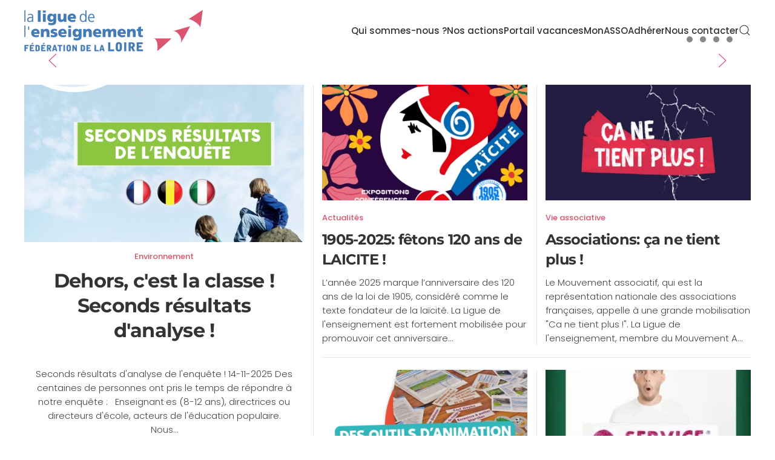

--- FILE ---
content_type: text/html; charset=utf-8
request_url: https://www.laligue42.org/
body_size: 13315
content:
<!DOCTYPE html>
<html lang="fr-fr" dir="ltr">
    <head>
        <meta name="viewport" content="width=device-width, initial-scale=1">
        <link rel="icon" href="/images/logos/favicon.png" sizes="any">
                <link rel="apple-touch-icon" href="/images/logos/touch.png">
        <meta charset="utf-8">
	<meta property="og:title" content="Accueil">
	<meta property="og:type" content="article">
	<meta property="og:url" content="https://www.laligue42.org/">
	<meta property="og:site_name" content="Ligue de l'enseignement 42">
	<meta name="generator" content="Joomla! - Open Source Content Management">
	<title>Ligue de l'enseignement 42</title>
	<link href="https://www.laligue42.org/component/finder/search?format=opensearch&amp;Itemid=101" rel="search" title="OpenSearch Ligue de l'enseignement 42" type="application/opensearchdescription+xml">
<link href="/media/vendor/joomla-custom-elements/css/joomla-alert.min.css?0.4.1" rel="stylesheet">
	<link href="/media/system/css/joomla-fontawesome.min.css?4.5.21" rel="preload" as="style" onload="this.onload=null;this.rel='stylesheet'">
	<link href="/templates/yootheme/css/theme.12.css?1752062900" rel="stylesheet">
	<link href="/templates/yootheme/css/theme.update.css?4.5.21" rel="stylesheet">
	<link href="/media/plg_system_jcepro/site/css/content.min.css?86aa0286b6232c4a5b58f892ce080277" rel="stylesheet">
<script src="/media/vendor/awesomplete/js/awesomplete.min.js?1.1.7" defer></script>
	<script type="application/json" class="joomla-script-options new">{"joomla.jtext":{"JLIB_JS_AJAX_ERROR_OTHER":"Une erreur est survenue lors de la récupération des données JSON : code de statut HTTP %s .","JLIB_JS_AJAX_ERROR_PARSE":"Une erreur d'analyse s'est produite lors du traitement des données JSON suivantes :<br><code style=\"color:inherit;white-space:pre-wrap;padding:0;margin:0;border:0;background:inherit;\">%s<\/code>","ERROR":"Erreur","MESSAGE":"Message","NOTICE":"Annonce","WARNING":"Alerte","JCLOSE":"Fermer","JOK":"OK","JOPEN":"Ouvrir"},"finder-search":{"url":"\/component\/finder\/?task=suggestions.suggest&amp;format=json&amp;tmpl=component&amp;Itemid=101"},"system.paths":{"root":"","rootFull":"https:\/\/www.laligue42.org\/","base":"","baseFull":"https:\/\/www.laligue42.org\/"},"csrf.token":"76d607ce4c5acbda62d31701be2c916e"}</script>
	<script src="/media/system/js/core.min.js?a3d8f8"></script>
	<script src="/media/vendor/webcomponentsjs/js/webcomponents-bundle.min.js?2.8.0" nomodule defer></script>
	<script src="/media/com_finder/js/finder.min.js?755761" type="module"></script>
	<script src="/media/system/js/joomla-hidden-mail.min.js?80d9c7" type="module"></script>
	<script src="/media/system/js/messages.min.js?9a4811" type="module"></script>
	<script src="/templates/yootheme/vendor/assets/uikit/dist/js/uikit.min.js?4.5.21"></script>
	<script src="/templates/yootheme/vendor/assets/uikit/dist/js/uikit-icons-design-bites.min.js?4.5.21"></script>
	<script src="/templates/yootheme/js/theme.js?4.5.21"></script>
	<script src="/media/com_widgetkit/js/maps.js" defer></script>
	<script type="application/ld+json">{"@context":"https://schema.org","@graph":[{"@type":"Organization","@id":"https://www.laligue42.org/#/schema/Organization/base","name":"Ligue de l'enseignement 42","url":"https://www.laligue42.org/"},{"@type":"WebSite","@id":"https://www.laligue42.org/#/schema/WebSite/base","url":"https://www.laligue42.org/","name":"Ligue de l'enseignement 42","publisher":{"@id":"https://www.laligue42.org/#/schema/Organization/base"},"potentialAction":{"@type":"SearchAction","target":"https://www.laligue42.org/component/finder/search?q={search_term_string}&amp;Itemid=101","query-input":"required name=search_term_string"}},{"@type":"WebPage","@id":"https://www.laligue42.org/#/schema/WebPage/base","url":"https://www.laligue42.org/","name":"Ligue de l'enseignement 42","isPartOf":{"@id":"https://www.laligue42.org/#/schema/WebSite/base"},"about":{"@id":"https://www.laligue42.org/#/schema/Organization/base"},"inLanguage":"fr-FR"},{"@type":"Article","@id":"https://www.laligue42.org/#/schema/com_content/article/162","name":"Accueil","headline":"Accueil","inLanguage":"fr-FR","author":{"@type":"Person","name":"admin"},"articleSection":"Structure site","dateCreated":"2024-07-18T13:28:57+00:00","interactionStatistic":{"@type":"InteractionCounter","userInteractionCount":139969},"isPartOf":{"@id":"https://www.laligue42.org/#/schema/WebPage/base"}}]}</script>
	<script>window.yootheme ||= {}; var $theme = yootheme.theme = {"i18n":{"close":{"label":"Close"},"totop":{"label":"Back to top"},"marker":{"label":"Open"},"navbarToggleIcon":{"label":"Ouvrir le Menu"},"paginationPrevious":{"label":"Previous page"},"paginationNext":{"label":"Page suivante"},"searchIcon":{"toggle":"Open Search","submit":"Submit Search"},"slider":{"next":"Next slide","previous":"Previous slide","slideX":"Slide %s","slideLabel":"%s of %s"},"slideshow":{"next":"Next slide","previous":"Previous slide","slideX":"Slide %s","slideLabel":"%s of %s"},"lightboxPanel":{"next":"Next slide","previous":"Previous slide","slideLabel":"%s of %s","close":"Close"}}};</script>
	<script id="cookieyes" type="text/javascript" src="https://cdn-cookieyes.com/client_data/ba3b0b38635339467a8094d7/script.js"></script>
<script>
var _paq = window._paq = window._paq || [];
  /* tracker methods like "setCustomDimension" should be called before "trackPageView" */
  _paq.push(['trackPageView']);
  _paq.push(['enableLinkTracking']);
  (function() {
    var u="//stats.assoo.org/";
    _paq.push(['setTrackerUrl', u+'matomo.php']);
    _paq.push(['setSiteId', '45']);
    var d=document, g=d.createElement('script'), s=d.getElementsByTagName('script')[0];
    g.async=true; g.src=u+'matomo.js'; s.parentNode.insertBefore(g,s);
  })();
</script>

    </head>
    <body class="">

        <div class="uk-hidden-visually uk-notification uk-notification-top-left uk-width-auto">
            <div class="uk-notification-message">
                <a href="#tm-main" class="uk-link-reset">Accéder au contenu principal</a>
            </div>
        </div>

        
        
        <div class="tm-page">

                        


<header class="tm-header-mobile uk-hidden@m tm-header-overlay" uk-header uk-inverse="target: .uk-navbar-container; sel-active: .uk-navbar-transparent">


    
        <div class="uk-navbar-container uk-navbar-transparent">

            <div class="uk-container uk-container-expand">
                <nav class="uk-navbar" uk-navbar="{&quot;align&quot;:&quot;left&quot;,&quot;container&quot;:&quot;.tm-header-mobile&quot;,&quot;boundary&quot;:&quot;.tm-header-mobile .uk-navbar-container&quot;}">

                                        <div class="uk-navbar-left ">

                        
                                                    <a uk-toggle href="#tm-dialog-mobile" class="uk-navbar-toggle">

        
        <div uk-navbar-toggle-icon></div>

        
    </a>
                        
                        
                    </div>
                    
                                        <div class="uk-navbar-center">

                                                    <a href="https://www.laligue42.org/" aria-label="Retour Accueil" class="uk-logo uk-navbar-item">
    <picture>
<source type="image/webp" srcset="/templates/yootheme/cache/0e/logo-ligue42-0e6c342d.webp 220w, /templates/yootheme/cache/0d/logo-ligue42-0da44ef5.webp 439w, /templates/yootheme/cache/8d/logo-ligue42-8d3cc04c.webp 440w" sizes="(min-width: 220px) 220px">
<img alt loading="eager" src="/templates/yootheme/cache/20/logo-ligue42-20251ae1.png" width="220" height="52">
</picture></a>
                        
                        
                    </div>
                    
                    
                </nav>
            </div>

        </div>

    



        <div id="tm-dialog-mobile" uk-offcanvas="container: true; overlay: true" mode="slide">
        <div class="uk-offcanvas-bar uk-flex uk-flex-column">

                        <button class="uk-offcanvas-close uk-close-large" type="button" uk-close uk-toggle="cls: uk-close-large; mode: media; media: @s"></button>
            
                        <div class="uk-margin-auto-bottom">
                
<div class="uk-grid uk-child-width-1-1" uk-grid>    <div>
<div class="uk-panel" id="module-115">

    
    
<ul class="uk-nav uk-nav-default uk-nav-accordion" uk-nav="targets: &gt; .js-accordion">
    
	<li class="item-108 js-accordion uk-parent"><a href>Qui sommes-nous ? <span uk-nav-parent-icon></span></a>
	<ul class="uk-nav-sub">

		<li class="item-331"><a href="/qui-sommes-nous/la-ligue-de-lenseignement/presentation">La Ligue de l'enseignement</a></li>
		<li class="item-332"><a href="/qui-sommes-nous/la-ligue-42/notre-projet-nos-actions">Notre projet</a></li>
		<li class="item-308"><a href="/qui-sommes-nous/actualites">Nos actualités</a></li>
		<li class="item-414"><a href="/qui-sommes-nous/soutenir-nos-actions">Soutenir nos actions !</a></li></ul></li>
	<li class="item-118 js-accordion uk-parent"><a href>Nos actions <span uk-nav-parent-icon></span></a>
	<ul class="uk-nav-sub">

		<li class="item-119"><a href="/nos-actions/medico-social/presentation">Médico-social </a></li>
		<li class="item-132"><a href="/nos-actions/vie-associative/nous-rejoindre/engagement-associatif">Vie associative</a></li>
		<li class="item-147"><a href="/nos-actions/avec-lecole/nos-actions-educatives">Avec l’Ecole</a></li>
		<li class="item-165"><a href="/nos-actions/vacances-tourisme-decouvertes/accueil">Vacances tourisme découvertes</a></li>
		<li class="item-186"><a href="/nos-actions/citoyennete-jeunesse/eduquer-a-la-citoyennete">Citoyenneté-jeunesse</a></li>
		<li class="item-222"><a href="/nos-actions/culture/education-artistique-et-culturelle">Culture</a></li>
		<li class="item-229"><a href="/nos-actions/numerique/mediation-numerique">Numérique</a></li>
		<li class="item-266"><a href="/nos-actions/environnement/eduquer-a-lenvironnement">Environnement</a></li>
		<li class="item-285"><a href="/nos-actions/sport/ufolep">Sport</a></li>
		<li class="item-292"><a href="/nos-actions/formation/presentation">Formation</a></li></ul></li>
	<li class="item-315"><a href="/nos-actions/vacances-tourisme-decouvertes/accueil">Portail vacances</a></li>
	<li class="item-345"><a href="https://monasso.laligue42.org/" target="_blank">MonASSO</a></li>
	<li class="item-317 js-accordion uk-parent"><a href>Adhérer <span uk-nav-parent-icon></span></a>
	<ul class="uk-nav-sub">

		<li class="item-319"><a href="/nos-actions/vie-associative/nous-rejoindre/affilier-son-association">Affilier son association</a></li>
		<li class="item-320"><a href="/nos-actions/vie-associative/nous-rejoindre/adhesion-individuelle">Adhésion individuelle</a></li>
		<li class="item-330"><a href="/nos-actions/vie-associative/nous-rejoindre/notre-reseau-dassociations">Notre réseau d’associations</a></li></ul></li>
	<li class="item-321 js-accordion uk-parent"><a href>Nous contacter  <span uk-nav-parent-icon></span></a>
	<ul class="uk-nav-sub">

		<li class="item-322"><a href="/nous-contacter/siege-social-a-st-etienne">Siège social à St-Etienne</a></li>
		<li class="item-323"><a href="/nous-contacter/antenne-a-roanne">Antenne à Roanne</a></li>
		<li class="item-324"><a href="/nous-contacter/cms-de-roanne">CMS de Roanne</a></li>
		<li class="item-325"><a href="/nous-contacter/cms-de-firminy">CMS de Firminy</a></li>
		<li class="item-326"><a href="/nous-contacter/cms-de-st-chamond">CMS de St Chamond</a></li>
		<li class="item-327"><a href="/nous-contacter/safep-ssefs-de-st-etienne">SAFEP / SSEFS de St Etienne</a></li>
		<li class="item-328"><a href="/nous-contacter/poc">POC</a></li>
		<li class="item-329"><a href="/nous-contacter/centre-la-traverse-le-bessat">Centre La Traverse (Le Bessat)</a></li>
		<li class="item-415"><a href="/nous-contacter/ufolep">UFOLEP</a></li></ul></li></ul>

</div>
</div>    <div>
<div class="uk-panel" id="module-tm-4">

    
    

    <form id="search-tm-4" action="/component/finder/search?Itemid=101" method="get" role="search" class="uk-search js-finder-searchform uk-search-default uk-width-1-1"><span uk-search-icon></span><input name="q" class="js-finder-search-query uk-search-input" placeholder="Rechercher" required aria-label="Rechercher" type="search"><input type="hidden" name="Itemid" value="101"></form>
    

</div>
</div></div>
            </div>
            
            
        </div>
    </div>
    
    
    

</header>




<header class="tm-header uk-visible@m tm-header-overlay" uk-header uk-inverse="target: .uk-navbar-container, .tm-headerbar; sel-active: .uk-navbar-transparent, .tm-headerbar">



        <div uk-sticky media="@m" show-on-up animation="uk-animation-slide-top" cls-active="uk-navbar-sticky" sel-target=".uk-navbar-container" cls-inactive="uk-navbar-transparent" tm-section-start>
    
        <div class="uk-navbar-container">

            <div class="uk-container uk-container-large">
                <nav class="uk-navbar" uk-navbar="{&quot;align&quot;:&quot;left&quot;,&quot;container&quot;:&quot;.tm-header &gt; [uk-sticky]&quot;,&quot;boundary&quot;:&quot;.tm-header .uk-navbar-container&quot;}">

                                        <div class="uk-navbar-left ">

                                                    <a href="https://www.laligue42.org/" aria-label="Retour Accueil" class="uk-logo uk-navbar-item">
    <picture>
<source type="image/webp" srcset="/templates/yootheme/cache/10/logo-ligue42-10314be1.webp 296w, /templates/yootheme/cache/f7/logo-ligue42-f7c6a131.webp 591w, /templates/yootheme/cache/a4/logo-ligue42-a45cfab5.webp 592w" sizes="(min-width: 296px) 296px">
<img alt loading="eager" src="/templates/yootheme/cache/ed/logo-ligue42-ed12069c.png" width="296" height="70">
</picture></a>
                        
                        
                        
                    </div>
                    
                    
                                        <div class="uk-navbar-right">

                                                    
<ul class="uk-navbar-nav" id="module-1">
    
	<li class="item-108 uk-parent"><a role="button">Qui sommes-nous ?</a>
	<div class="uk-drop uk-navbar-dropdown" mode="hover" pos="bottom-left"><div><ul class="uk-nav uk-navbar-dropdown-nav">

		<li class="item-331"><a href="/qui-sommes-nous/la-ligue-de-lenseignement/presentation">La Ligue de l'enseignement</a></li>
		<li class="item-332"><a href="/qui-sommes-nous/la-ligue-42/notre-projet-nos-actions">Notre projet</a></li>
		<li class="item-308"><a href="/qui-sommes-nous/actualites">Nos actualités</a></li>
		<li class="item-414"><a href="/qui-sommes-nous/soutenir-nos-actions">Soutenir nos actions !</a></li></ul></div></div></li>
	<li class="item-118 uk-parent"><a role="button">Nos actions</a>
	<div class="uk-drop uk-navbar-dropdown uk-navbar-dropdown-width-2" mode="hover" pos="bottom-left"><div class="uk-drop-grid uk-child-width-1-2" uk-grid><div><ul class="uk-nav uk-navbar-dropdown-nav">

		<li class="item-119"><a href="/nos-actions/medico-social/presentation">Médico-social </a></li>
		<li class="item-132"><a href="/nos-actions/vie-associative/nous-rejoindre/engagement-associatif">Vie associative</a></li>
		<li class="item-147"><a href="/nos-actions/avec-lecole/nos-actions-educatives">Avec l’Ecole</a></li>
		<li class="item-165"><a href="/nos-actions/vacances-tourisme-decouvertes/accueil">Vacances tourisme découvertes</a></li>
		<li class="item-186"><a href="/nos-actions/citoyennete-jeunesse/eduquer-a-la-citoyennete">Citoyenneté-jeunesse</a></li></ul></div><div><ul class="uk-nav uk-navbar-dropdown-nav">

		<li class="item-222"><a href="/nos-actions/culture/education-artistique-et-culturelle">Culture</a></li>
		<li class="item-229"><a href="/nos-actions/numerique/mediation-numerique">Numérique</a></li>
		<li class="item-266"><a href="/nos-actions/environnement/eduquer-a-lenvironnement">Environnement</a></li>
		<li class="item-285"><a href="/nos-actions/sport/ufolep">Sport</a></li>
		<li class="item-292"><a href="/nos-actions/formation/presentation">Formation</a></li></ul></div></div></div></li>
	<li class="item-315"><a href="/nos-actions/vacances-tourisme-decouvertes/accueil">Portail vacances</a></li>
	<li class="item-345"><a href="https://monasso.laligue42.org/" target="_blank">MonASSO</a></li>
	<li class="item-317 uk-parent"><a role="button">Adhérer</a>
	<div class="uk-drop uk-navbar-dropdown" mode="hover" pos="bottom-left"><div><ul class="uk-nav uk-navbar-dropdown-nav">

		<li class="item-319"><a href="/nos-actions/vie-associative/nous-rejoindre/affilier-son-association">Affilier son association</a></li>
		<li class="item-320"><a href="/nos-actions/vie-associative/nous-rejoindre/adhesion-individuelle">Adhésion individuelle</a></li>
		<li class="item-330"><a href="/nos-actions/vie-associative/nous-rejoindre/notre-reseau-dassociations">Notre réseau d’associations</a></li></ul></div></div></li>
	<li class="item-321 uk-parent"><a role="button">Nous contacter </a>
	<div class="uk-drop uk-navbar-dropdown" mode="hover" pos="bottom-left"><div><ul class="uk-nav uk-navbar-dropdown-nav">

		<li class="item-322"><a href="/nous-contacter/siege-social-a-st-etienne">Siège social à St-Etienne</a></li>
		<li class="item-323"><a href="/nous-contacter/antenne-a-roanne">Antenne à Roanne</a></li>
		<li class="item-324"><a href="/nous-contacter/cms-de-roanne">CMS de Roanne</a></li>
		<li class="item-325"><a href="/nous-contacter/cms-de-firminy">CMS de Firminy</a></li>
		<li class="item-326"><a href="/nous-contacter/cms-de-st-chamond">CMS de St Chamond</a></li>
		<li class="item-327"><a href="/nous-contacter/safep-ssefs-de-st-etienne">SAFEP / SSEFS de St Etienne</a></li>
		<li class="item-328"><a href="/nous-contacter/poc">POC</a></li>
		<li class="item-329"><a href="/nous-contacter/centre-la-traverse-le-bessat">Centre La Traverse (Le Bessat)</a></li>
		<li class="item-415"><a href="/nous-contacter/ufolep">UFOLEP</a></li></ul></div></div></li></ul>


    <a class="uk-navbar-toggle" id="module-tm-3" href="#search-tm-3-search" uk-search-icon uk-toggle></a>

    <div uk-modal id="search-tm-3-search" class="uk-modal">
        <div class="uk-modal-dialog uk-modal-body">

            
            
                <form id="search-tm-3" action="/component/finder/search?Itemid=101" method="get" role="search" class="uk-search js-finder-searchform uk-width-1-1 uk-search-medium"><span uk-search-icon></span><input name="q" class="js-finder-search-query uk-search-input" placeholder="Rechercher" required aria-label="Rechercher" type="search" autofocus><input type="hidden" name="Itemid" value="101"></form>
                
            
        </div>
    </div>


                        
                                                    
                        
                    </div>
                    
                </nav>
            </div>

        </div>

        </div>
    







</header>

            
            

            <main id="tm-main" >

                
                <div id="system-message-container" aria-live="polite"></div>

                <!-- Builder #page --><style class="uk-margin-remove-adjacent">#page\#0:before{display: none;}</style>
<div class="uk-section-default uk-inverse-dark uk-section uk-padding-remove-top" uk-scrollspy="target: [uk-scrollspy-class]; cls: uk-animation-slide-right-medium; delay: false;">
    
        
        
        
            
                                <div class="uk-container uk-container-large">                
                    <div class="uk-grid tm-grid-expand uk-child-width-1-1 uk-grid-margin">
<div class="uk-width-1-1">
    
        
            
            
            
                
                    
<div class="uk-margin" uk-slideshow="minHeight: 300; maxHeight: 450; autoplay: 1;  autoplayInterval: 6000;" id="slide-accueil" uk-scrollspy-class>
    <div class="uk-position-relative">
        
            <div class="uk-slideshow-items">                
                    <div class="el-item">

    
        
            
                
<picture>
<source type="image/webp" srcset="/templates/yootheme/cache/d2/s%C3%A9jours_vancances_juniors-d22b27c0.webp 768w, /templates/yootheme/cache/f6/s%C3%A9jours_vancances_juniors-f634da90.webp 1024w, /templates/yootheme/cache/a5/s%C3%A9jours_vancances_juniors-a54bdf57.webp 1366w, /templates/yootheme/cache/5f/s%C3%A9jours_vancances_juniors-5fa6a760.webp 1600w" sizes="(max-aspect-ratio: 1600/615) 260vh">
<img src="/templates/yootheme/cache/be/s%C3%A9jours_vancances_juniors-bef3d628.jpeg" width="1600" height="615" alt loading="lazy" class="el-image" uk-cover>
</picture>
            
        
        
                <div class="uk-position-cover uk-flex uk-flex-bottom uk-flex-right">            <div class="el-overlay uk-overlay uk-overlay-primary uk-width-xlarge uk-transition-fade uk-margin-remove-first-child">
            

<h3 class="el-title uk-h2 uk-margin-small-top uk-margin-remove-bottom">        Colonies de vacances    </h3>

<div class="el-content uk-panel uk-text-lead uk-margin-top"><h2>Des vacances pour tous, petits ou grands...</h2></div>

<div class="uk-margin-top"><a href="/nos-actions/vacances-tourisme-decouvertes/vacances-enfants-juniors/colos-ete" class="el-link uk-button uk-button-text">En savoir plus</a></div>
            </div>        </div>        
    
</div>
                
                    <div class="el-item">

    
        
            
                
<picture>
<source type="image/webp" srcset="/templates/yootheme/cache/80/Couverture_Facebook_851_x_315_Plan_de_travail_1-8079d9a1.webp 768w, /templates/yootheme/cache/f5/Couverture_Facebook_851_x_315_Plan_de_travail_1-f5559635.webp 1024w, /templates/yootheme/cache/d2/Couverture_Facebook_851_x_315_Plan_de_travail_1-d29a534b.webp 1366w, /templates/yootheme/cache/90/Couverture_Facebook_851_x_315_Plan_de_travail_1-907f3cb1.webp 1600w, /templates/yootheme/cache/c7/Couverture_Facebook_851_x_315_Plan_de_travail_1-c77d0443.webp 1772w, /templates/yootheme/cache/28/Couverture_Facebook_851_x_315_Plan_de_travail_1-282fb2a2.webp 1773w" sizes="(max-aspect-ratio: 1600/593) 270vh">
<img src="/templates/yootheme/cache/6e/Couverture_Facebook_851_x_315_Plan_de_travail_1-6eefb460.png" width="1600" height="593" alt loading="lazy" class="el-image" uk-cover>
</picture>
            
        
        
                <div class="uk-position-cover uk-flex uk-flex-bottom uk-flex-right">            <div class="el-overlay uk-overlay uk-overlay-primary uk-width-xlarge uk-transition-fade uk-margin-remove-first-child">
            

<h3 class="el-title uk-h2 uk-margin-small-top uk-margin-remove-bottom">        Accueillir un volontaire en service civique    </h3>

<div class="el-content uk-panel uk-text-lead uk-margin-top"><p>La Ligue vous accompagne !</p></div>

<div class="uk-margin-top"><a href="https://laligue42.org/nos-actions/citoyennete-jeunesse/service-civique/accueillir-un-volontaire" class="el-link uk-button uk-button-text">En savoir plus</a></div>
            </div>        </div>        
    
</div>
                
                    <div class="el-item">

    
        
            
                
<picture>
<source type="image/webp" srcset="/templates/yootheme/cache/58/ape_candidatures_SC-5875b66a.webp 768w, /templates/yootheme/cache/fd/ape_candidatures_SC-fd914cd4.webp 1024w, /templates/yootheme/cache/5c/ape_candidatures_SC-5ce190ac.webp 1366w, /templates/yootheme/cache/94/ape_candidatures_SC-94361b14.webp 1600w" sizes="(max-aspect-ratio: 1600/592) 270vh">
<img src="/templates/yootheme/cache/2d/ape_candidatures_SC-2d151610.jpeg" width="1600" height="592" alt loading="lazy" class="el-image" uk-cover>
</picture>
            
        
        
                <div class="uk-position-cover uk-flex uk-flex-bottom uk-flex-right">            <div class="el-overlay uk-overlay uk-overlay-primary uk-width-xlarge uk-transition-fade uk-margin-remove-first-child">
            

<h3 class="el-title uk-h2 uk-margin-small-top uk-margin-remove-bottom">        Envie de te rendre utile?    </h3>

<div class="el-content uk-panel uk-text-lead uk-margin-top"><p>Deviens volontaire du Service Civique</p></div>

<div class="uk-margin-top"><a href="https://laligue42.org/qui-sommes-nous/actualites/citoyennete-jeunesse/service-civique-2025-2026-appel-a-candidatures" class="el-link uk-button uk-button-text">En savoir plus</a></div>
            </div>        </div>        
    
</div>
                
                    <div class="el-item">

    
        
            
                
<picture>
<source type="image/webp" srcset="/templates/yootheme/cache/d2/jeunesse-d2d9a3cc.webp 768w, /templates/yootheme/cache/3e/jeunesse-3ee0f486.webp 1024w, /templates/yootheme/cache/39/jeunesse-39f7fcb0.webp 1366w, /templates/yootheme/cache/b9/jeunesse-b9200398.webp 1599w, /templates/yootheme/cache/91/jeunesse-9174a101.webp 1600w" sizes="(max-aspect-ratio: 1600/514) 311vh">
<img src="/templates/yootheme/cache/62/jeunesse-62f520e5.jpeg" width="1600" height="514" alt loading="lazy" class="el-image" uk-cover>
</picture>
            
        
        
                <div class="uk-position-cover uk-flex uk-flex-bottom uk-flex-right">            <div class="el-overlay uk-overlay uk-overlay-primary uk-width-xlarge uk-transition-fade uk-margin-remove-first-child">
            

<h3 class="el-title uk-h2 uk-margin-small-top uk-margin-remove-bottom">        Eduquer à la citoyenneté    </h3>

<div class="el-content uk-panel uk-text-lead uk-margin-top"><p>Des actions éducatives, culturelles et préventives pour sensibiliser les plus jeunes</p></div>

<div class="uk-margin-top"><a href="/nos-actions/citoyennete-jeunesse/eduquer-a-la-citoyennete" class="el-link uk-button uk-button-text">En savoir plus</a></div>
            </div>        </div>        
    
</div>
                            </div>
        
                

    <div class="uk-visible@m uk-position-medium uk-position-center-left-out" uk-inverse uk-toggle="cls: uk-position-center-left-out uk-position-center-left; mode: media; media: @xl">    <a class="el-slidenav" href="#" uk-slidenav-previous uk-slideshow-item="previous"></a>    </div>
    <div class="uk-visible@m uk-position-medium uk-position-center-right-out" uk-inverse uk-toggle="cls: uk-position-center-right-out uk-position-center-right; mode: media; media: @xl">    <a class="el-slidenav" href="#" uk-slidenav-next uk-slideshow-item="next"></a>    </div>
        
                
<div class="uk-position-bottom-right uk-position-medium uk-visible@l" uk-inverse>
    <ul class="el-nav uk-slideshow-nav uk-dotnav uk-flex-right" uk-margin>                <li uk-slideshow-item="0">
            <a href="#">Colonies de vacances</a>
        </li>
                <li uk-slideshow-item="1">
            <a href="#">Accueillir un volontaire en service civique</a>
        </li>
                <li uk-slideshow-item="2">
            <a href="#">Envie de te rendre utile?</a>
        </li>
                <li uk-slideshow-item="3">
            <a href="#">Eduquer à la citoyenneté</a>
        </li>
            </ul>
</div>        
    </div>
    
</div>
                
            
        
    
</div></div><div class="uk-grid tm-grid-expand uk-grid-column-small uk-grid-divider uk-grid-margin" uk-grid>
<div class="uk-width-2-5@m">
    
        
            
            
            
                
                    
<div class="uk-margin uk-text-center" uk-scrollspy-class>
        <a class="uk-display-block uk-panel uk-transition-toggle uk-link-toggle" href="/qui-sommes-nous/actualites/environnement/dehors-cest-la-classe-seconds-resultats-danalyse">    
        
            
                
            
            
                                

        <div class="uk-inline-clip">    
                <picture>
<source type="image/webp" srcset="/templates/yootheme/cache/ad/Extrait%20Analyse%20enquete%20-%20Serie%202_Page_01-ad9acad5.webp 622w, /templates/yootheme/cache/0d/Extrait%20Analyse%20enquete%20-%20Serie%202_Page_01-0d7dd1d4.webp 768w, /templates/yootheme/cache/6e/Extrait%20Analyse%20enquete%20-%20Serie%202_Page_01-6e58adba.webp 1024w, /templates/yootheme/cache/3c/Extrait%20Analyse%20enquete%20-%20Serie%202_Page_01-3c07bb8e.webp 1243w, /templates/yootheme/cache/dd/Extrait%20Analyse%20enquete%20-%20Serie%202_Page_01-dd29b1ea.webp 1244w" sizes="(min-width: 622px) 622px">
<img src="/templates/yootheme/cache/4e/Extrait%20Analyse%20enquete%20-%20Serie%202_Page_01-4eb1895c.png" width="622" height="350" alt loading="lazy" class="el-image uk-transition-scale-up uk-transition-opaque">
</picture>        
        
        </div>    
                
                                <div class="uk-padding-small uk-margin-remove-first-child">                
                    

                <div class="el-meta uk-h6 uk-text-primary uk-margin-top uk-margin-remove-bottom">Environnement</div>        
                <h2 class="el-title uk-h2 uk-margin-small-top uk-margin-remove-bottom">                        <span class="uk-link-heading">Dehors, c'est la classe ! Seconds résultats d'analyse !</span>                    </h2>        
        
    
        
        
                <div class="el-content uk-panel uk-margin-medium-top">Seconds résultats d'analyse de l'enquête ! 
14-11-2025
Des centaines de personnes ont pris le temps de répondre à notre enquête&nbsp;:&nbsp;&nbsp; Enseignant·es (8-12 ans), directrices ou directeurs d'école, acteurs de l'éducation populaire.
Nous…</div>        
        
        

                                </div>                
                
            
        
        </a>    
</div><div class="uk-divider-small uk-visible@m" uk-scrollspy-class></div>
<h2 class="uk-h5 uk-margin-small uk-visible@m" uk-scrollspy-class>        Et aussi...    </h2>
<div class="uk-margin uk-visible@m">
    
        <div class="uk-grid uk-child-width-1-1 uk-grid-column-medium uk-grid-row-small uk-grid-divider uk-grid-match" uk-grid>                <div>
<div class="el-item uk-flex uk-flex-column" uk-scrollspy-class>
        <a class="uk-flex-1 uk-panel uk-transition-toggle uk-link-toggle" href="/qui-sommes-nous/actualites/environnement/enquete-dehors-cest-la-classe-premiers-resultats">    
                <div class="uk-grid-column-small" uk-grid>        
                        <div class="uk-width-auto">            
                                

        <div class="uk-inline-clip">    
                <picture>
<source type="image/webp" srcset="/templates/yootheme/cache/15/Page_de_garde-photo_accueil_Plan_de_travail_1_copie_11-15d5eef4.webp 120w, /templates/yootheme/cache/ea/Page_de_garde-photo_accueil_Plan_de_travail_1_copie_11-ea37c130.webp 240w" sizes="(min-width: 120px) 120px">
<img src="/templates/yootheme/cache/58/Page_de_garde-photo_accueil_Plan_de_travail_1_copie_11-58251f73.png" width="120" height="67" alt loading="lazy" class="el-image uk-transition-scale-up uk-transition-opaque">
</picture>        
        
        </div>    
                
                        </div>            
                        <div class="uk-width-expand uk-margin-remove-first-child">            
                
                
                    

        
                <h3 class="el-title uk-h5 uk-margin-top uk-margin-remove-bottom">                        <span class="uk-link-heading">Enquête : Dehors, c'est la classe ! Premiers résultats !</span>                    </h3>        
                <div class="el-meta uk-text-meta uk-text-primary uk-margin-small-top">Environnement</div>        
    
        
        
        
        
        

                
                
                        </div>            
                </div>        
        </a>    
</div></div>
                <div>
<div class="el-item uk-flex uk-flex-column" uk-scrollspy-class>
        <a class="uk-flex-1 uk-panel uk-transition-toggle uk-link-toggle" href="/qui-sommes-nous/actualites/la-ligue-42/la-ligue-de-lenseignement-cest-quoi">    
                <div class="uk-grid-column-small" uk-grid>        
                        <div class="uk-width-auto">            
                                

        <div class="uk-inline-clip">    
                <picture>
<source type="image/webp" srcset="/templates/yootheme/cache/ed/VIDEO_LIGUE_2_MIN-ed824070.webp 120w, /templates/yootheme/cache/9a/VIDEO_LIGUE_2_MIN-9ac2e80f.webp 240w" sizes="(min-width: 120px) 120px">
<img src="/templates/yootheme/cache/d3/VIDEO_LIGUE_2_MIN-d3d9b13f.jpeg" width="120" height="67" alt loading="lazy" class="el-image uk-transition-scale-up uk-transition-opaque">
</picture>        
        
        </div>    
                
                        </div>            
                        <div class="uk-width-expand uk-margin-remove-first-child">            
                
                
                    

        
                <h3 class="el-title uk-h5 uk-margin-top uk-margin-remove-bottom">                        <span class="uk-link-heading">La Ligue de l’Enseignement, c'est quoi ?</span>                    </h3>        
                <div class="el-meta uk-text-meta uk-text-primary uk-margin-small-top">La Ligue 42</div>        
    
        
        
        
        
        

                
                
                        </div>            
                </div>        
        </a>    
</div></div>
                <div>
<div class="el-item uk-flex uk-flex-column" uk-scrollspy-class>
        <a class="uk-flex-1 uk-panel uk-transition-toggle uk-link-toggle" href="/qui-sommes-nous/actualites/les-120-ans-de-la-loi-daristide-briand">    
                <div class="uk-grid-column-small" uk-grid>        
                        <div class="uk-width-auto">            
                                

        <div class="uk-inline-clip">    
                <picture>
<source type="image/webp" srcset="/templates/yootheme/cache/9d/separation-9dcb371a.webp 120w, /templates/yootheme/cache/39/separation-390ece5d.webp 240w" sizes="(min-width: 120px) 120px">
<img src="/templates/yootheme/cache/b6/separation-b6bc6949.jpeg" width="120" height="67" alt loading="lazy" class="el-image uk-transition-scale-up uk-transition-opaque">
</picture>        
        
        </div>    
                
                        </div>            
                        <div class="uk-width-expand uk-margin-remove-first-child">            
                
                
                    

        
                <h3 class="el-title uk-h5 uk-margin-top uk-margin-remove-bottom">                        <span class="uk-link-heading">Un Ciné débat pour fêter les 120 ans de la loi d'Aristide BRIAND</span>                    </h3>        
                <div class="el-meta uk-text-meta uk-text-primary uk-margin-small-top">Actualités</div>        
    
        
        
        
        
        

                
                
                        </div>            
                </div>        
        </a>    
</div></div>
                </div>
    
</div>
<div class="uk-margin uk-text-right uk-visible@m" uk-scrollspy-class>
    
    
        
        
<a class="el-content uk-button uk-button-text" href="/qui-sommes-nous/actualites">
    
        Archives actualités    
    
</a>


        
    
    
</div>

                
            
        
    
</div>
<div class="uk-width-3-5@m">
    
        
            
            
            
                
                    
<div class="uk-margin">
    
        <div class="uk-grid uk-child-width-1-1 uk-child-width-1-2@s uk-grid-column-small uk-grid-divider uk-grid-match" uk-grid>                <div>
<div class="el-item uk-flex uk-flex-column" uk-scrollspy-class>
        <a class="uk-flex-1 uk-panel uk-transition-toggle uk-margin-remove-first-child uk-link-toggle" href="/qui-sommes-nous/actualites/1905-2025-120-ans-de-laicite">    
        
            
                
            
            
                                

        <div class="uk-inline-clip">    
                <picture>
<source type="image/webp" srcset="/templates/yootheme/cache/29/1-29ceda05.webp 402w, /templates/yootheme/cache/fa/1-faf86444.webp 768w, /templates/yootheme/cache/25/1-25b8b28e.webp 804w" sizes="(min-width: 402px) 402px">
<img src="/templates/yootheme/cache/1f/1-1f4325e6.png" width="402" height="226" alt loading="lazy" class="el-image uk-transition-scale-up uk-transition-opaque">
</picture>        
        
        </div>    
                
                
                    

                <div class="el-meta uk-h6 uk-text-primary uk-margin-top uk-margin-remove-bottom">Actualités</div>        
                <h2 class="el-title uk-h3 uk-margin-small-top uk-margin-remove-bottom">                        <span class="uk-link-heading">1905-2025: fêtons 120 ans de LAICITE !</span>                    </h2>        
        
    
        
        
                <div class="el-content uk-panel uk-margin-small-top">L’année 2025 marque l’anniversaire des 120 ans de la loi de 1905, considéré comme le texte fondateur de la laïcité. La Ligue de l'enseignement est fortement mobilisée pour promouvoir cet anniversaire…</div>        
        
        

                
                
            
        
        </a>    
</div></div>
                <div>
<div class="el-item uk-flex uk-flex-column" uk-scrollspy-class>
        <a class="uk-flex-1 uk-panel uk-transition-toggle uk-margin-remove-first-child uk-link-toggle" href="/qui-sommes-nous/actualites/vie-associative/ca-ne-tient-plus-le-mouvement-associatif-appelle-les-associations-a-se-mobiliser">    
        
            
                
            
            
                                

        <div class="uk-inline-clip">    
                <picture>
<source type="image/webp" srcset="/templates/yootheme/cache/d4/Logo_Mobilisation_11-octobre_-Fond-bleu-horizontal-d42e81c0.webp 402w, /templates/yootheme/cache/f9/Logo_Mobilisation_11-octobre_-Fond-bleu-horizontal-f98e507c.webp 754w" sizes="(min-width: 402px) 402px">
<img src="/templates/yootheme/cache/cd/Logo_Mobilisation_11-octobre_-Fond-bleu-horizontal-cdace832.jpeg" width="402" height="226" alt loading="lazy" class="el-image uk-transition-scale-up uk-transition-opaque">
</picture>        
        
        </div>    
                
                
                    

                <div class="el-meta uk-h6 uk-text-primary uk-margin-top uk-margin-remove-bottom">Vie associative</div>        
                <h2 class="el-title uk-h3 uk-margin-small-top uk-margin-remove-bottom">                        <span class="uk-link-heading">Associations: ça ne tient plus !</span>                    </h2>        
        
    
        
        
                <div class="el-content uk-panel uk-margin-small-top">

Le Mouvement associatif, qui est la représentation nationale des associations françaises, appelle à une grande mobilisation "Ca ne tient plus !". La Ligue de l'enseignement, membre du Mouvement A…</div>        
        
        

                
                
            
        
        </a>    
</div></div>
                </div>
    
</div><hr uk-scrollspy-class>
<div class="uk-margin">
    
        <div class="uk-grid uk-child-width-1-1 uk-child-width-1-2@s uk-grid-column-small uk-grid-divider uk-grid-match" uk-grid>                <div>
<div class="el-item uk-flex uk-flex-column" uk-scrollspy-class>
        <a class="uk-flex-1 uk-panel uk-transition-toggle uk-margin-remove-first-child uk-link-toggle" href="/qui-sommes-nous/actualites/environnement/une-formation-pour-agir">    
        
            
                
            
            
                                

        <div class="uk-inline-clip">    
                <picture>
<source type="image/webp" srcset="/templates/yootheme/cache/80/Post_Outilsp%C3%A9da-80ff0eff.webp 402w, /templates/yootheme/cache/53/Post_Outilsp%C3%A9da-53c9b0be.webp 768w, /templates/yootheme/cache/8c/Post_Outilsp%C3%A9da-8c896674.webp 804w" sizes="(min-width: 402px) 402px">
<img src="/templates/yootheme/cache/e4/Post_Outilsp%C3%A9da-e4eed898.png" width="402" height="226" alt loading="lazy" class="el-image uk-transition-scale-up uk-transition-opaque">
</picture>        
        
        </div>    
                
                
                    

                <div class="el-meta uk-h6 uk-text-primary uk-margin-top uk-margin-remove-bottom">Environnement</div>        
                <h2 class="el-title uk-h3 uk-margin-small-top uk-margin-remove-bottom">                        <span class="uk-link-heading">UNE FORMATION POUR AGIR</span>                    </h2>        
        
    
        
        
                <div class="el-content uk-panel uk-margin-top">UNE FORMATION POUR AGIR&nbsp;
🎯 OBJECTIFS&nbsp;:
 ➡️Découvrir une méthode pour engager sa structure dans une démarche de transition écologique. ➡️S’approprier des outils sur les thématiques (Eau…</div>        
        
        

                
                
            
        
        </a>    
</div></div>
                <div>
<div class="el-item uk-flex uk-flex-column" uk-scrollspy-class>
        <a class="uk-flex-1 uk-panel uk-transition-toggle uk-margin-remove-first-child uk-link-toggle" href="/qui-sommes-nous/actualites/citoyennete-jeunesse/reunions-dinformation-service-civique">    
        
            
                
            
            
                                

        <div class="uk-inline-clip">    
                <picture>
<source type="image/webp" srcset="/templates/yootheme/cache/4f/REUINFOCOL-4f5e721e.webp 402w" sizes="(min-width: 402px) 402px">
<img src="/templates/yootheme/cache/52/REUINFOCOL-521328a5.jpeg" width="402" height="226" alt loading="lazy" class="el-image uk-transition-scale-up uk-transition-opaque">
</picture>        
        
        </div>    
                
                
                    

                <div class="el-meta uk-h6 uk-text-primary uk-margin-top uk-margin-remove-bottom">Citoyenneté-jeunesse</div>        
                <h2 class="el-title uk-h3 uk-margin-small-top uk-margin-remove-bottom">                        <span class="uk-link-heading">Réunions d'information Service Civique</span>                    </h2>        
        
    
        
        
                <div class="el-content uk-panel uk-margin-top">Dans le cadre de notre nouvelle campagne de recutement, nous organisaons des réunions d'informations. Vous êtes âgés entre 16 à 25 ans ? (ou entre 26 et 30 ans et en situation de handicap ?) Vous ave…</div>        
        
        

                
                
            
        
        </a>    
</div></div>
                </div>
    
</div>
                
            
        
    
</div></div>
                                </div>                
            
        
    
</div>
<div class="uk-section-secondary uk-section uk-section-small" uk-scrollspy="target: [uk-scrollspy-class]; cls: uk-animation-slide-right-medium; delay: false;">
    
        
        
        
            
                                <div class="uk-container uk-container-large">                
                    <div class="uk-grid tm-grid-expand uk-margin-small" uk-grid>
<div class="uk-width-1-2@s uk-width-1-5@m">
    
        
            
            
            
                
                    <div class="uk-divider-small" uk-scrollspy-class></div>
<h2 class="uk-h4 uk-margin-small uk-margin-remove-bottom" uk-scrollspy-class>        Actualités du réseau    </h2>
                
            
        
    
</div>
<div class="uk-width-1-2@s uk-width-1-4@m">
    
        
            
            
            
                
                    
<h4 class="uk-heading-divider" uk-scrollspy-class>        Centre de ressources    </h4>
<div class="uk-panel" uk-scrollspy-class>
    
            <div style="direction: ltr;" class="text-left feed">
        

    <!-- Show items -->
                <ul class="newsfeed">
                                            <li>
                                            <span class="feed-link">
                        <a href="https://monasso.laligue42.org/actualites/1596-reunion-publique-du-greffe-departemental-des-associations-de-la-loire-le-20-novembre-2025-a-roanne" target="_blank" rel="noopener">
                        Réunion publique du greffe départemental des associations de la Loire le 20 novembre 2025 à Roanne</a></span>
                    
                    
                                    </li>
                                            <li>
                                            <span class="feed-link">
                        <a href="https://monasso.laligue42.org/actualites/1588-guide-mes-demarches-aupres-du-greffe-des-associations" target="_blank" rel="noopener">
                        GUIDE : mes démarches auprès du greffe des associations</a></span>
                    
                    
                                    </li>
                                            <li>
                                            <span class="feed-link">
                        <a href="https://monasso.laligue42.org/actualites/1587-agrement-jeunesse-education-populaire-quezako" target="_blank" rel="noopener">
                        Agrément « Jeunesse / Education populaire » : Quézako ?</a></span>
                    
                    
                                    </li>
                                            <li>
                                            <span class="feed-link">
                        <a href="https://monasso.laligue42.org/actualites/1586-etude-la-france-benevole-en-2025" target="_blank" rel="noopener">
                        Etude : la France bénévole 2025</a></span>
                    
                    
                                    </li>
                    </ul>
            </div>
    
</div>
                
            
        
    
</div>
<div class="uk-width-1-2@s uk-width-1-4@m">
    
        
            
            
            
                
                    
<h4 class="uk-heading-divider" uk-scrollspy-class>        Associations affiliées    </h4>
<div class="uk-panel" uk-scrollspy-class>
    
            <div style="direction: ltr;" class="text-left feed">
        

    <!-- Show items -->
                <ul class="newsfeed">
                                            <li>
                                            <span class="feed-link">
                        <a href="https://monasso.laligue42.org/gazette/1597-cine-echange-laicite-liberte-egalite-fraternite-au-cinema-les-halles-charlieu-12-12" target="_blank" rel="noopener">
                        CINE ECHANGE « LAICITE, LIBERTE, EGALITE, FRATERNITE » au Cinéma LES HALLES - Charlieu 12/12</a></span>
                    
                    
                                    </li>
                                            <li>
                                            <span class="feed-link">
                        <a href="https://monasso.laligue42.org/gazette/1595-conference-pedagogie-de-la-laicite-par-stephane-aurousseau-a-charlieu-27-11-25" target="_blank" rel="noopener">
                        Conférence « Pédagogie de la laïcité » par Stéphane Aurousseau à Charlieu - 27/11/25</a></span>
                    
                    
                                    </li>
                                            <li>
                                            <span class="feed-link">
                        <a href="https://monasso.laligue42.org/gazette/1594-lamicale-laique-de-charlieu-accueille-lexposition-histoire-et-actualite-de-la-laicite" target="_blank" rel="noopener">
                        L'Amicale laïque de Charlieu accueille l'exposition "Histoire et actualité de la laïcité"</a></span>
                    
                    
                                    </li>
                                            <li>
                                            <span class="feed-link">
                        <a href="https://monasso.laligue42.org/gazette/1593-projection-debat-du-film-la-separation-a-lamicale-laique-de-charlieu-pour-feter-les-120-ans-de-la-loi-daristide-briand" target="_blank" rel="noopener">
                        Projection-débat "La Séparation" à l'Amicale laïque de Charlieu pour fêter les 120 ans de la loi 1905</a></span>
                    
                    
                                    </li>
                    </ul>
            </div>
    
</div>
                
            
        
    
</div>
<div class="uk-width-1-2@s uk-width-1-4@m">
    
        
            
            
            
                
                    
<h4 class="uk-heading-divider" uk-scrollspy-class>        Ligue nationale    </h4>
<div class="uk-panel" uk-scrollspy-class>
    
            <div style="direction: ltr;" class="text-left feed">
        

    <!-- Show items -->
                <ul class="newsfeed">
                                            <li>
                                            <span class="feed-link">
                        <a href="https://laligue.org/articles/inscrivez-vous-a-la-semaine-de-less-a-lecole-2026/" target="_blank" rel="noopener">
                        Participez à la Semaine de l’ESS à l’école 2026 !</a></span>
                    
                    
                                    </li>
                                            <li>
                                            <span class="feed-link">
                        <a href="https://laligue.org/articles/invitation-lundi-8-decembre-2025-ecoreacteu-le-grand-final-cinedebat-au-theatre-juliette-recamier/" target="_blank" rel="noopener">
                        08/12 : un ciné-débat au Théâtre Juliette Récamier pour clore le projet EcoReactEU</a></span>
                    
                    
                                    </li>
                                            <li>
                                            <span class="feed-link">
                        <a href="https://laligue.org/articles/inspiration-projet-un-jardin-potager-partage-et-solidaire-projet-jeunes-des-2-rives-j2r/" target="_blank" rel="noopener">
                        Programme « Jeunes des 2 Rives » : zoom sur le projet « Un jardin potager partagé et solidaire »</a></span>
                    
                    
                                    </li>
                    </ul>
            </div>
    
</div>
                
            
        
    
</div></div>
                                </div>                
            
        
    
</div>
<div class="uk-section-default uk-section uk-padding-remove-bottom" uk-scrollspy="target: [uk-scrollspy-class]; cls: uk-animation-slide-right-medium; delay: false;">
    
        
        
        
            
                                <div class="uk-container uk-container-large">                
                    <div class="uk-grid tm-grid-expand uk-grid-column-small uk-grid-divider uk-grid-margin" uk-grid>
<div class="uk-width-1-5@m">
    
        
            
            
            
                
                    <div class="uk-divider-small uk-margin-large uk-margin-remove-bottom" uk-scrollspy-class></div>
<h2 class="uk-h4 uk-margin" uk-scrollspy-class>        Nos actions    </h2>
                
            
        
    
</div>
<div class="uk-width-4-5@m" id="page#0">
    
        
            
            
            
                
                    
<div id="gallery-center-columns" class="uk-text-center">
    
        <div class="uk-grid uk-child-width-1-1 uk-child-width-1-2@s uk-child-width-1-3@m uk-child-width-1-5@l uk-flex-center uk-grid-small" uk-grid>                <div>
<div class="el-item uk-light" uk-scrollspy-class>
        <a class="uk-flex-1 uk-transition-toggle uk-inline-clip uk-link-toggle" href="/nos-actions/medico-social/presentation">    
        
            
<picture>
<source type="image/webp" srcset="/templates/yootheme/cache/99/medico-99b628ae.webp 267w, /templates/yootheme/cache/48/medico-48431f97.webp 534w" sizes="(min-width: 267px) 267px">
<img src="/templates/yootheme/cache/08/medico-08469dd6.jpeg" width="267" height="178" alt loading="lazy" class="el-image uk-transition-scale-up uk-transition-opaque">
</picture>

            
                        <div class="uk-overlay-default uk-position-cover"></div>            
                        <div class="uk-position-center"><div class="uk-overlay uk-padding-small uk-width-medium uk-margin-remove-first-child">

<h3 class="el-title uk-h3 uk-margin-top uk-margin-remove-bottom">        Médico-social    </h3>



</div></div>            
        
        </a>    
</div></div>                <div>
<div class="el-item uk-light" uk-scrollspy-class>
        <a class="uk-flex-1 uk-transition-toggle uk-inline-clip uk-link-toggle" href="/nos-actions/vie-associative/nous-rejoindre/engagement-associatif">    
        
            
<picture>
<source type="image/webp" srcset="/templates/yootheme/cache/9f/vieasso-9f53c111.webp 267w, /templates/yootheme/cache/4e/vieasso-4ea6f628.webp 534w" sizes="(min-width: 267px) 267px">
<img src="/templates/yootheme/cache/f6/vieasso-f6b07af7.jpeg" width="267" height="178" alt loading="lazy" class="el-image uk-transition-scale-up uk-transition-opaque">
</picture>

            
                        <div class="uk-overlay-default uk-position-cover"></div>            
                        <div class="uk-position-center"><div class="uk-overlay uk-padding-small uk-width-medium uk-margin-remove-first-child">

<h3 class="el-title uk-h3 uk-margin-top uk-margin-remove-bottom">        Vie associative    </h3>



</div></div>            
        
        </a>    
</div></div>                <div>
<div class="el-item uk-light" uk-scrollspy-class>
        <a class="uk-flex-1 uk-transition-toggle uk-inline-clip uk-link-toggle" href="/nos-actions/avec-lecole/nos-actions-educatives">    
        
            
<picture>
<source type="image/webp" srcset="/templates/yootheme/cache/3f/aveclecole-3f8348ef.webp 267w, /templates/yootheme/cache/ee/aveclecole-ee767fd6.webp 534w" sizes="(min-width: 267px) 267px">
<img src="/templates/yootheme/cache/0c/aveclecole-0cf8cdfd.jpeg" width="267" height="178" alt loading="lazy" class="el-image uk-transition-scale-up uk-transition-opaque">
</picture>

            
                        <div class="uk-overlay-default uk-position-cover"></div>            
                        <div class="uk-position-center"><div class="uk-overlay uk-padding-small uk-width-medium uk-margin-remove-first-child">

<h3 class="el-title uk-h3 uk-margin-top uk-margin-remove-bottom">        Avec l’Ecole    </h3>



</div></div>            
        
        </a>    
</div></div>                <div>
<div class="el-item uk-light" uk-scrollspy-class>
        <a class="uk-flex-1 uk-transition-toggle uk-inline-clip uk-link-toggle" href="/nos-actions/vacances-tourisme-decouvertes/accueil">    
        
            
<picture>
<source type="image/webp" srcset="/templates/yootheme/cache/e9/vacances-e94fce78.webp 267w, /templates/yootheme/cache/22/vacances-22dc938f.webp 350w" sizes="(min-width: 267px) 267px">
<img src="/templates/yootheme/cache/37/vacances-373ae971.jpeg" width="267" height="178" alt loading="lazy" class="el-image uk-transition-scale-up uk-transition-opaque">
</picture>

            
                        <div class="uk-overlay-default uk-position-cover"></div>            
                        <div class="uk-position-center"><div class="uk-overlay uk-padding-small uk-width-medium uk-margin-remove-first-child">

<h3 class="el-title uk-h3 uk-margin-top uk-margin-remove-bottom">        Vacances tourisme    </h3>



</div></div>            
        
        </a>    
</div></div>                <div>
<div class="el-item uk-light" uk-scrollspy-class>
        <a class="uk-flex-1 uk-transition-toggle uk-inline-clip uk-link-toggle" href="/nos-actions/citoyennete-jeunesse/eduquer-a-la-citoyennete">    
        
            
<picture>
<source type="image/webp" srcset="/templates/yootheme/cache/ae/citoyennete-jeunesse-ae3c4597.webp 267w, /templates/yootheme/cache/4a/citoyennete-jeunesse-4a4e80d5.webp 349w, /templates/yootheme/cache/65/citoyennete-jeunesse-65af1860.webp 350w" sizes="(min-width: 267px) 267px">
<img src="/templates/yootheme/cache/69/citoyennete-jeunesse-6947f477.jpeg" width="267" height="178" alt loading="lazy" class="el-image uk-transition-scale-up uk-transition-opaque">
</picture>

            
                        <div class="uk-overlay-default uk-position-cover"></div>            
                        <div class="uk-position-center"><div class="uk-overlay uk-padding-small uk-width-medium uk-margin-remove-first-child">

<h3 class="el-title uk-h3 uk-margin-top uk-margin-remove-bottom">        Citoyenneté-jeunesse    </h3>



</div></div>            
        
        </a>    
</div></div>                <div>
<div class="el-item uk-light" uk-scrollspy-class>
        <a class="uk-flex-1 uk-transition-toggle uk-inline-clip uk-link-toggle" href="/nos-actions/culture/education-artistique-et-culturelle">    
        
            
<picture>
<source type="image/webp" srcset="/templates/yootheme/cache/43/culture-433707a9.webp 267w, /templates/yootheme/cache/a7/culture-a745c2eb.webp 349w, /templates/yootheme/cache/88/culture-88a45a5e.webp 350w" sizes="(min-width: 267px) 267px">
<img src="/templates/yootheme/cache/cd/culture-cd4e99e9.jpeg" width="267" height="178" alt loading="lazy" class="el-image uk-transition-scale-up uk-transition-opaque">
</picture>

            
                        <div class="uk-overlay-default uk-position-cover"></div>            
                        <div class="uk-position-center"><div class="uk-overlay uk-padding-small uk-width-medium uk-margin-remove-first-child">

<h3 class="el-title uk-h3 uk-margin-top uk-margin-remove-bottom">        Culture    </h3>



</div></div>            
        
        </a>    
</div></div>                <div>
<div class="el-item uk-light" uk-scrollspy-class>
        <a class="uk-flex-1 uk-transition-toggle uk-inline-clip uk-link-toggle" href="/nos-actions/numerique/mediation-numerique">    
        
            
<picture>
<source type="image/webp" srcset="/templates/yootheme/cache/aa/numerique-aae05446.webp 267w, /templates/yootheme/cache/94/numerique-94961308.webp 400w" sizes="(min-width: 267px) 267px">
<img src="/templates/yootheme/cache/b2/numerique-b2ab860d.jpeg" width="267" height="178" alt loading="lazy" class="el-image uk-transition-scale-up uk-transition-opaque">
</picture>

            
                        <div class="uk-overlay-default uk-position-cover"></div>            
                        <div class="uk-position-center"><div class="uk-overlay uk-padding-small uk-width-medium uk-margin-remove-first-child">

<h3 class="el-title uk-h3 uk-margin-top uk-margin-remove-bottom">        Numérique    </h3>



</div></div>            
        
        </a>    
</div></div>                <div>
<div class="el-item uk-light" uk-scrollspy-class>
        <a class="uk-flex-1 uk-transition-toggle uk-inline-clip uk-link-toggle" href="/nos-actions/environnement/eduquer-a-lenvironnement">    
        
            
<picture>
<source type="image/webp" srcset="/templates/yootheme/cache/04/envrionnement-04bc2db1.webp 267w, /templates/yootheme/cache/e0/envrionnement-e0cee8f3.webp 349w" sizes="(min-width: 267px) 267px">
<img src="/templates/yootheme/cache/d1/envrionnement-d1fc683b.jpeg" width="267" height="178" alt loading="lazy" class="el-image uk-transition-scale-up uk-transition-opaque">
</picture>

            
                        <div class="uk-overlay-default uk-position-cover"></div>            
                        <div class="uk-position-center"><div class="uk-overlay uk-padding-small uk-width-medium uk-margin-remove-first-child">

<h3 class="el-title uk-h3 uk-margin-top uk-margin-remove-bottom">        Environnement    </h3>



</div></div>            
        
        </a>    
</div></div>                <div>
<div class="el-item uk-light" uk-scrollspy-class>
        <a class="uk-flex-1 uk-transition-toggle uk-inline-clip uk-link-toggle" href="/nos-actions/sport/ufolep">    
        
            
<picture>
<source type="image/webp" srcset="/templates/yootheme/cache/b5/sport-b53b485b.webp 267w, /templates/yootheme/cache/64/sport-64ce7f62.webp 534w" sizes="(min-width: 267px) 267px">
<img src="/templates/yootheme/cache/6b/sport-6b0667b3.jpeg" width="267" height="178" alt loading="lazy" class="el-image uk-transition-scale-up uk-transition-opaque">
</picture>

            
                        <div class="uk-overlay-default uk-position-cover"></div>            
                        <div class="uk-position-center"><div class="uk-overlay uk-padding-small uk-width-medium uk-margin-remove-first-child">

<h3 class="el-title uk-h3 uk-margin-top uk-margin-remove-bottom">        Sport    </h3>



</div></div>            
        
        </a>    
</div></div>                <div>
<div class="el-item uk-light" uk-scrollspy-class>
        <a class="uk-flex-1 uk-transition-toggle uk-inline-clip uk-link-toggle" href="/nos-actions/formation/presentation">    
        
            
<picture>
<source type="image/webp" srcset="/templates/yootheme/cache/68/formation-68ce60e0.webp 267w, /templates/yootheme/cache/8c/formation-8cbca5a2.webp 349w, /templates/yootheme/cache/a3/formation-a35d3d17.webp 350w" sizes="(min-width: 267px) 267px">
<img src="/templates/yootheme/cache/bf/formation-bf63b78b.jpeg" width="267" height="178" alt loading="lazy" class="el-image uk-transition-scale-up uk-transition-opaque">
</picture>

            
                        <div class="uk-overlay-default uk-position-cover"></div>            
                        <div class="uk-position-center"><div class="uk-overlay uk-padding-small uk-width-medium uk-margin-remove-first-child">

<h3 class="el-title uk-h3 uk-margin-top uk-margin-remove-bottom">        Formation    </h3>



</div></div>            
        
        </a>    
</div></div>                </div>
    
</div>
                
            
        
    
</div></div><div class="uk-grid tm-grid-expand uk-margin-large" uk-grid>
<div class="uk-width-1-5@m">
    
        
            
            
            
                
                    <div class="uk-divider-small uk-margin-large uk-margin-remove-bottom" uk-scrollspy-class></div>
<h2 class="uk-h4 uk-margin" uk-scrollspy-class>        Ecosystème    </h2>
                
            
        
    
</div>
<div class="uk-width-4-5@m">
    
        
            
            
            
                
                    
<div id="gallery-lightbox" class="uk-margin uk-text-left">
    
        <div class="uk-grid uk-child-width-1-2 uk-child-width-1-3@s uk-child-width-1-4@m uk-child-width-1-6@l uk-flex-middle uk-grid-row-medium" uk-grid>                <div>
<div class="el-item" uk-scrollspy-class>
        <a class="uk-flex-1 uk-transition-toggle uk-inline-clip uk-link-toggle" href="/qui-sommes-nous/la-ligue-42/notre-projet-nos-actions">    
        
            
<picture>
<source type="image/webp" srcset="/templates/yootheme/cache/e9/ligue42-e967c5e0.webp 276w" sizes="(min-width: 276px) 276px">
<img src="/templates/yootheme/cache/78/ligue42-78b98995.png" width="276" height="120" alt loading="lazy" class="el-image uk-transition-scale-up uk-transition-opaque">
</picture>

            
            
            
        
        </a>    
</div></div>                <div>
<div class="el-item" uk-scrollspy-class>
        <a class="uk-flex-1 uk-transition-toggle uk-inline-clip uk-link-toggle" href="/nos-actions/vacances-tourisme-decouvertes/vacances-enfants-juniors/des-vacances-pour-tous">    
        
            
<picture>
<source type="image/webp" srcset="/templates/yootheme/cache/77/vpt%20generique-7770549d.webp 533w, /templates/yootheme/cache/81/vpt%20generique-81648801.webp 768w, /templates/yootheme/cache/08/vpt%20generique-0827bd7e.webp 926w, /templates/yootheme/cache/e7/vpt%20generique-e7750b9f.webp 927w, /templates/yootheme/cache/11/vpt%20generique-110aaff7.webp 928w" sizes="(min-width: 533px) 533px">
<img src="/templates/yootheme/cache/df/vpt%20generique-dfc95266.png" width="533" height="120" alt loading="lazy" class="el-image uk-transition-scale-up uk-transition-opaque">
</picture>

            
            
            
        
        </a>    
</div></div>                <div>
<div class="el-item" uk-scrollspy-class>
        <a class="uk-flex-1 uk-transition-toggle uk-inline-clip uk-link-toggle" href="/nos-actions/vacances-tourisme-decouvertes/vacances-adultes-familles">    
        
            
<picture>
<source type="image/webp" srcset="/templates/yootheme/cache/ce/vacances%20passion-ce59b618.webp 230w, /templates/yootheme/cache/1e/vacances%20passion-1e432dfc.webp 460w" sizes="(min-width: 230px) 230px">
<img src="/templates/yootheme/cache/d6/vacances%20passion-d613167c.png" width="230" height="120" alt loading="lazy" class="el-image uk-transition-scale-up uk-transition-opaque">
</picture>

            
            
            
        
        </a>    
</div></div>                <div>
<div class="el-item" uk-scrollspy-class>
        <a class="uk-flex-1 uk-transition-toggle uk-inline-clip uk-link-toggle" href="/nos-actions/vacances-tourisme-decouvertes/classes-de-decouvertes-sejours-educatifs/presentation-classes-decouvertes">    
        
            
<picture>
<source type="image/webp" srcset="/templates/yootheme/cache/0c/sejours%20educatifs-0c1d71ed.webp 267w, /templates/yootheme/cache/4e/sejours%20educatifs-4ea7a479.webp 534w" sizes="(min-width: 267px) 267px">
<img src="/templates/yootheme/cache/5b/sejours%20educatifs-5b2768d8.png" width="267" height="120" alt loading="lazy" class="el-image uk-transition-scale-up uk-transition-opaque">
</picture>

            
            
            
        
        </a>    
</div></div>                <div>
<div class="el-item" uk-scrollspy-class>
        <a class="uk-flex-1 uk-transition-toggle uk-inline-clip uk-link-toggle" href="/nos-actions/vacances-tourisme-decouvertes/classes-de-decouvertes-sejours-educatifs/voyages-scolaires-en-france-a-letranger">    
        
            
<picture>
<source type="image/webp" srcset="/templates/yootheme/cache/56/sejours_linguistiques-56b0054e.webp 267w, /templates/yootheme/cache/5d/sejours_linguistiques-5d940913.webp 534w" sizes="(min-width: 267px) 267px">
<img src="/templates/yootheme/cache/47/sejours_linguistiques-47b622db.png" width="267" height="120" alt loading="lazy" class="el-image uk-transition-scale-up uk-transition-opaque">
</picture>

            
            
            
        
        </a>    
</div></div>                <div>
<div class="el-item" uk-scrollspy-class>
        <a class="uk-flex-1 uk-transition-toggle uk-inline-clip uk-link-toggle" href="/nos-actions/vie-associative/centre-de-ressources">    
        
            
<picture>
<source type="image/webp" srcset="/templates/yootheme/cache/11/logo_crva-11168a71.webp 360w" sizes="(min-width: 360px) 360px">
<img src="/templates/yootheme/cache/10/logo_crva-103dc902.png" width="360" height="120" alt loading="lazy" class="el-image uk-transition-scale-up uk-transition-opaque">
</picture>

            
            
            
        
        </a>    
</div></div>                <div>
<div class="el-item" uk-scrollspy-class>
        <a class="uk-flex-1 uk-transition-toggle uk-inline-clip uk-link-toggle" href="/nos-actions/sport/ufolep">    
        
            
<picture>
<source type="image/webp" srcset="/templates/yootheme/cache/18/ufolep-18c1d358.webp 435w, /templates/yootheme/cache/27/ufolep-27abb127.webp 768w, /templates/yootheme/cache/66/ufolep-668f0dc1.webp 869w, /templates/yootheme/cache/49/ufolep-496e9574.webp 870w" sizes="(min-width: 435px) 435px">
<img src="/templates/yootheme/cache/95/ufolep-9530fc93.png" width="435" height="120" alt loading="lazy" class="el-image uk-transition-scale-up uk-transition-opaque">
</picture>

            
            
            
        
        </a>    
</div></div>                <div>
<div class="el-item" uk-scrollspy-class>
        <a class="uk-flex-1 uk-transition-toggle uk-inline-clip uk-link-toggle" href="/nos-actions/sport/usep">    
        
            
<picture>
<source type="image/webp" srcset="/templates/yootheme/cache/50/logo_usep-50e484be.webp 104w, /templates/yootheme/cache/ca/logo_usep-caff0236.webp 208w" sizes="(min-width: 104px) 104px">
<img src="/templates/yootheme/cache/e5/logo_usep-e5658840.png" width="104" height="120" alt loading="lazy" class="el-image uk-transition-scale-up uk-transition-opaque">
</picture>

            
            
            
        
        </a>    
</div></div>                <div>
<div class="el-item" uk-scrollspy-class>
        <a class="uk-flex-1 uk-transition-toggle uk-inline-clip uk-link-toggle" href="https://monasso.laligue42.org/qui-sommes-nous">    
        
            
<picture>
<source type="image/webp" srcset="/templates/yootheme/cache/b5/guid-asso-loire-33670-b59c66ab.webp 384w, /templates/yootheme/cache/09/guid-asso-loire-33670-094b054c.webp 768w" sizes="(min-width: 384px) 384px">
<img src="/templates/yootheme/cache/89/guid-asso-loire-33670-89053083.jpeg" width="384" height="120" alt loading="lazy" class="el-image uk-transition-scale-up uk-transition-opaque">
</picture>

            
            
            
        
        </a>    
</div></div>                <div>
<div class="el-item" uk-scrollspy-class>
        <a class="uk-flex-1 uk-transition-toggle uk-inline-clip uk-link-toggle" href="/nos-actions/vie-associative/junior-association">    
        
            
<picture>
<source type="image/webp" srcset="/templates/yootheme/cache/5b/RNJA-web-5b5aa103.webp 255w" sizes="(min-width: 255px) 255px">
<img src="/templates/yootheme/cache/75/RNJA-web-755d20d0.jpeg" width="255" height="120" alt loading="lazy" class="el-image uk-transition-scale-up uk-transition-opaque">
</picture>

            
            
            
        
        </a>    
</div></div>                <div>
<div class="el-item" uk-scrollspy-class>
        <a class="uk-flex-1 uk-transition-toggle uk-inline-clip uk-link-toggle" href="/nos-actions/culture/lire-et-faire-lire">    
        
            
<picture>
<source type="image/webp" srcset="/templates/yootheme/cache/59/Logo_Lire_et_Faire_Lire-59a4d98c.webp 173w, /templates/yootheme/cache/c5/Logo_Lire_et_Faire_Lire-c5820af2.webp 269w, /templates/yootheme/cache/ea/Logo_Lire_et_Faire_Lire-ea639247.webp 270w" sizes="(min-width: 173px) 173px">
<img src="/templates/yootheme/cache/e7/Logo_Lire_et_Faire_Lire-e7e419ec.png" width="173" height="120" alt loading="lazy" class="el-image uk-transition-scale-up uk-transition-opaque">
</picture>

            
            
            
        
        </a>    
</div></div>                <div>
<div class="el-item" uk-scrollspy-class>
        <a class="uk-flex-1 uk-transition-toggle uk-inline-clip uk-link-toggle" href="https://www.laligue42.org/nos-actions/culture/cercle-condorcet">    
        
            
<picture>
<source type="image/webp" srcset="/templates/yootheme/cache/c4/logo_cercle_condorcet_2021-c4c6034a.webp 113w, /templates/yootheme/cache/69/logo_cercle_condorcet_2021-69963c40.webp 226w" sizes="(min-width: 113px) 113px">
<img src="/templates/yootheme/cache/34/logo_cercle_condorcet_2021-3455d260.jpeg" width="113" height="120" alt loading="lazy" class="el-image uk-transition-scale-up uk-transition-opaque">
</picture>

            
            
            
        
        </a>    
</div></div>                </div>
    
</div><div uk-scrollspy-class><p>&nbsp;</p></div>
                
            
        
    
</div></div>
                                </div>                
            
        
    
</div>

                
            </main>

            

                        <footer>
                <!-- Builder #footer --><style class="uk-margin-remove-adjacent">#footer\#0 p{font-size: 12.5px;}#footer\#1{background-image: none!important;}</style>
<div id="footer#1" class="uk-section-secondary uk-section uk-section-small">
    
        
        
        
            
                                <div class="uk-container uk-container-large">                
                    <div class="uk-grid tm-grid-expand uk-grid-large uk-grid-margin-large" uk-grid>
<div class="uk-width-1-2@s uk-width-1-5@m">
    
        
            
            
            
                
                    
<div class="uk-margin uk-text-left">
        <a class="el-link" href="#" uk-scroll><picture>
<source type="image/webp" srcset="/templates/yootheme/cache/9e/liguelogolegerblanc2-9e19ea68.webp 220w, /templates/yootheme/cache/2f/liguelogolegerblanc2-2f67745e.webp 439w, /templates/yootheme/cache/9d/liguelogolegerblanc2-9d5ae7f8.webp 440w" sizes="(min-width: 220px) 220px">
<img src="/templates/yootheme/cache/a8/liguelogolegerblanc2-a82dad95.png" width="220" height="99" class="el-image" alt loading="lazy">
</picture></a>    
    
</div><div class="uk-panel uk-position-relative uk-margin-small uk-width-large"><p>6, rue Buisson<br />CS 50514<br />42007 Saint-Etienne Cedex 01</p></div>
<ul class="uk-list uk-position-relative" style="bottom: 3px;">
    
    
                <li class="el-item">            
    
        <div class="uk-grid uk-grid-small uk-child-width-expand uk-flex-nowrap uk-flex-middle">            <div class="uk-width-auto"><span class="el-image" uk-icon="icon: receiver;"></span></div>            <div>
                <div class="el-content uk-panel"><p><a href="tel:+33477495485">04 77 49 54 85</a></p></div>            </div>
        </div>
    
        </li>                <li class="el-item">            
    
        <div class="uk-grid uk-grid-small uk-child-width-expand uk-flex-nowrap uk-flex-middle">            <div class="uk-width-auto"><span class="el-image" uk-icon="icon: mail;"></span></div>            <div>
                <div class="el-content uk-panel"><p><joomla-hidden-mail  is-link="1" is-email="1" first="bGFsaWd1ZQ==" last="bGFsaWd1ZTQyLm9yZw==" text="bGFsaWd1ZUBsYWxpZ3VlNDIub3Jn" base="" >Cette adresse e-mail est protégée contre les robots spammeurs. Vous devez activer le JavaScript pour la visualiser.</joomla-hidden-mail></p></div>            </div>
        </div>
    
        </li>        
    
    
</ul>
                
            
        
    
</div>
<div class="uk-width-1-2@s uk-width-1-5@m">
    
        
            
            
            
                
                    
<div class="uk-h4 uk-heading-divider uk-position-relative">        Nos sites web    </div>
<ul class="uk-list uk-list-collapse uk-position-relative" style="bottom: 8px;">
    
    
                <li class="el-item">            <div class="el-content uk-panel"><a href="https://www.42.assoligue.org/" target="_blank" class="el-link uk-link-text uk-margin-remove-last-child"><p>&gt; Centre de ressources</p></a></div>        </li>                <li class="el-item">            <div class="el-content uk-panel"><a href="https://laligue42.org/nos-actions/vacances-tourisme-decouvertes/accueil" target="_blank" class="el-link uk-link-text uk-margin-remove-last-child"><p>&gt; Vacances pour tous 42</p></a></div>        </li>                <li class="el-item">            <div class="el-content uk-panel"><a href="https://cd.ufolep.org/loire/loire_a/cms/index_public.php?PHPSESSID=a6clg5e9qjem1vn99r6cp1vlq6&amp;us_action=show_note_site&amp;ui_id_site=1" target="_blank" class="el-link uk-link-text uk-margin-remove-last-child"><p>&gt; Ufolep Loire</p></a></div>        </li>                <li class="el-item">            <div class="el-content uk-panel"><a href="https://loire.comite.usep.org/" target="_blank" class="el-link uk-link-text uk-margin-remove-last-child"><p>&gt; Usep Loire</p></a></div>        </li>                <li class="el-item">            <div class="el-content uk-panel"><a href="https://www.facebook.com/groups/629585624595571/user/100056199903754" target="_blank" class="el-link uk-link-text uk-margin-remove-last-child"><p>&gt; Lire et Faire Lire 42</p></a></div>        </li>                <li class="el-item">            <div class="el-content uk-panel"><a href="http://volontaires42.blogs.assoligue.org/" target="_blank" class="el-link uk-link-text uk-margin-remove-last-child"><p>&gt; Volontaires !</p></a></div>        </li>                <li class="el-item">            <div class="el-content uk-panel"><a href="http://fra.conscience-numerique-durable.org/" target="_blank" class="el-link uk-link-text uk-margin-remove-last-child"><p>&gt; Numérique durable</p></a></div>        </li>                <li class="el-item">            <div class="el-content uk-panel"><a href="https://www.laligue42.org/index.php/outils-pedagogiques" target="_blank" class="el-link uk-link-text uk-margin-remove-last-child"><p>&gt; Fleuves grandeurs natures</p></a></div>        </li>                <li class="el-item">            <div class="el-content uk-panel"><a href="https://www.laligue42.org/index.php/environnement/education-a-l-environnement/exploire-cteurs" target="_blank" class="el-link uk-link-text uk-margin-remove-last-child"><p>&gt; Exploire@acteurs</p></a></div>        </li>        
    
    
</ul>
                
            
        
    
</div>
<div class="uk-width-1-2@s uk-width-1-5@m">
    
        
            
            
            
                
                    
<div class="uk-h4 uk-heading-divider uk-position-relative">        Sites nationaux    </div>
<ul class="uk-list uk-list-collapse uk-position-relative" style="bottom: 8px;">
    
    
                <li class="el-item">            <div class="el-content uk-panel"><a href="https://laligue.org/" target="_blank" class="el-link uk-link-text uk-margin-remove-last-child"><p>&gt; Ligue nationale</p></a></div>        </li>                <li class="el-item">            <div class="el-content uk-panel"><a href="https://www.laligue.media/" target="_blank" class="el-link uk-link-text uk-margin-remove-last-child"><p>&gt; S'associer pour agir</p></a></div>        </li>                <li class="el-item">            <div class="el-content uk-panel"><a href="https://www.vacances-pour-tous.org/vv/vpt/colonies-de-vacances/a-chacun-ses-colos/" target="_blank" class="el-link uk-link-text uk-margin-remove-last-child"><p>&gt; Vacances pour tous</p></a></div>        </li>                <li class="el-item">            <div class="el-content uk-panel"><a href="https://www.vacances-passion.org/vv/vacances/a-chacun-ses-vacances/" target="_blank" class="el-link uk-link-text uk-margin-remove-last-child"><p>&gt; Vacances passion</p></a></div>        </li>                <li class="el-item">            <div class="el-content uk-panel"><a href="https://www.sejours-educatifs.org/vv/voyage-scolaire/accueil/" class="el-link uk-link-text uk-margin-remove-last-child"><p>&gt; Séjours éducatifs</p></a></div>        </li>                <li class="el-item">            <div class="el-content uk-panel"><a href="https://www.affiligue.org/WAF4/" target="_blank" class="el-link uk-link-text uk-margin-remove-last-child"><p>&gt; Affiligue</p></a></div>        </li>                <li class="el-item">            <div class="el-content uk-panel"><a href="https://memoires.laligue.org/" class="el-link uk-link-text uk-margin-remove-last-child"><p>&gt; Histoire et mémoire militante</p></a></div>        </li>        
    
    
</ul>
                
            
        
    
</div>
<div class="uk-width-1-2@s uk-width-auto@m">
    
        
            
            
            
                
                    
<div class="uk-margin uk-text-right"><a href="#" uk-totop uk-scroll></a></div>
<div class="uk-text-right" uk-scrollspy="target: [uk-scrollspy-class];">    <ul class="uk-child-width-auto uk-grid-small uk-flex-inline uk-flex-middle" uk-grid>
            <li class="el-item">
<a class="el-link uk-icon-button" href="https://www.facebook.com/laligue42" target="_blank" rel="noreferrer"><span uk-icon="icon: facebook;"></span></a></li>
            <li class="el-item">
<a class="el-link uk-icon-button" href="https://www.instagram.com/volontairealaligue42/" target="_blank" rel="noreferrer"><span uk-icon="icon: instagram;"></span></a></li>
            <li class="el-item">
<a class="el-link uk-icon-button" href="https://www.youtube.com/@ligue42" target="_blank" rel="noreferrer"><span uk-icon="icon: youtube;"></span></a></li>
            <li class="el-item">
<a class="el-link uk-icon-button" href="https://fr.linkedin.com/company/ligue-de-l-enseignement-de-la-loire-42" target="_blank" rel="noreferrer"><span uk-icon="icon: linkedin;"></span></a></li>
    
    </ul></div>
<div class="uk-margin-medium uk-text-right">
        <a class="el-link" href="https://www.laligue42.org/qui-sommes-nous/soutenir-nos-actions"><picture>
<source type="image/webp" srcset="/templates/yootheme/cache/5f/Bouton-site-02-5f57bca0.webp 190w, /templates/yootheme/cache/bf/Bouton-site-02-bff68011.webp 300w" sizes="(min-width: 190px) 190px">
<img src="/templates/yootheme/cache/3e/Bouton-site-02-3ef279c4.png" width="190" height="61" class="el-image" alt loading="lazy">
</picture></a>    
    
</div><div class="uk-panel uk-text-meta uk-position-relative uk-margin uk-text-right" id="footer#0" style="bottom: 8px;"><p><a href="/mentions-legales">Mentions légales</a><br /><a href="/mentions-legales">Politique de confidentialité<br /></a>Conception : <a href="https://laligue24.org/tic/accompagnement" target="_blank">Ligue 24</a></p></div>
                
            
        
    
</div></div>
                                </div>                
            
        
    
</div>            </footer>
            
        </div>

        
        

    </body>
</html>
